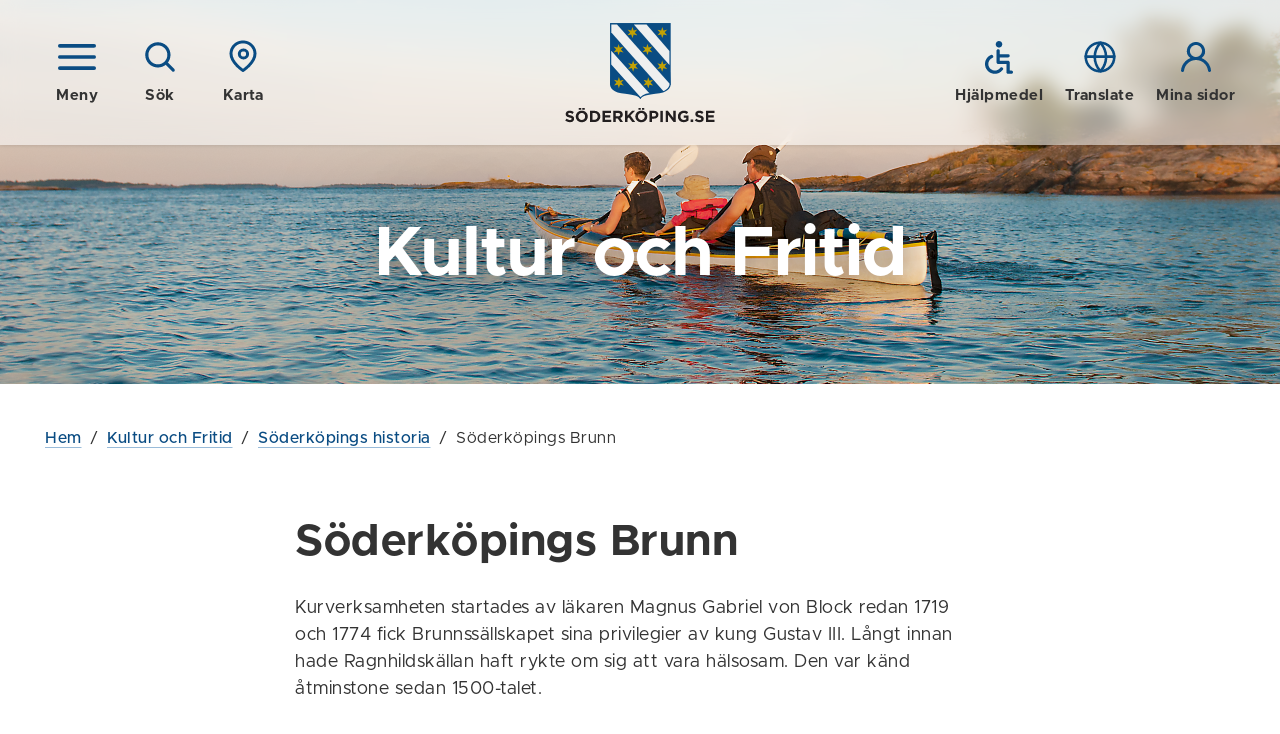

--- FILE ---
content_type: text/html; charset=utf-8
request_url: https://soderkoping.se/kultur-fritid/soderkopings-historia/soderkopings-brunn/
body_size: 47697
content:


<!DOCTYPE html>
<!--[if IE 7]>
<html class="no-js ie8 ie7" lang="sv"> <![endif]-->
<!--[if IE 8]>
<html class="no-js ie8" lang="sv"> <![endif]-->
<!--[if gt IE 8]><!-->
<html class="no-js" lang="sv">
<!--<![endif]-->
<head>
  <!--Cookie consent-->
  <!--<script nonce="408a790a77fa45a2a812f63ce51c89d7">window.gdprAppliesGlobally = true; if (!("cmp_id" in window) || window.cmp_id < 1) { window.cmp_id = 0 } if (!("cmp_cdid" in window)) { window.cmp_cdid = "8473b38f6bd6" } if (!("cmp_params" in window)) { window.cmp_params = "" } if (!("cmp_host" in window)) { window.cmp_host = "d.delivery.consentmanager.net" } if (!("cmp_cdn" in window)) { window.cmp_cdn = "cdn.consentmanager.net" } if (!("cmp_proto" in window)) { window.cmp_proto = "https:" } if (!("cmp_codesrc" in window)) { window.cmp_codesrc = "1" } window.cmp_getsupportedLangs = function () { var b = ["DE", "EN", "FR", "IT", "NO", "DA", "FI", "ES", "PT", "RO", "BG", "ET", "EL", "GA", "HR", "LV", "LT", "MT", "NL", "PL", "SV", "SK", "SL", "CS", "HU", "RU", "SR", "ZH", "TR", "UK", "AR", "BS"]; if ("cmp_customlanguages" in window) { for (var a = 0; a < window.cmp_customlanguages.length; a++) { b.push(window.cmp_customlanguages[a].l.toUpperCase()) } } return b }; window.cmp_getRTLLangs = function () { var a = ["AR"]; if ("cmp_customlanguages" in window) { for (var b = 0; b < window.cmp_customlanguages.length; b++) { if ("r" in window.cmp_customlanguages[b] && window.cmp_customlanguages[b].r) { a.push(window.cmp_customlanguages[b].l) } } } return a }; window.cmp_getlang = function (j) { if (typeof (j) != "boolean") { j = true } if (j && typeof (cmp_getlang.usedlang) == "string" && cmp_getlang.usedlang !== "") { return cmp_getlang.usedlang } var g = window.cmp_getsupportedLangs(); var c = []; var f = location.hash; var e = location.search; var a = "languages" in navigator ? navigator.languages : []; if (f.indexOf("cmplang=") != -1) { c.push(f.substr(f.indexOf("cmplang=") + 8, 2).toUpperCase()) } else { if (e.indexOf("cmplang=") != -1) { c.push(e.substr(e.indexOf("cmplang=") + 8, 2).toUpperCase()) } else { if ("cmp_setlang" in window && window.cmp_setlang != "") { c.push(window.cmp_setlang.toUpperCase()) } else { if (a.length > 0) { for (var d = 0; d < a.length; d++) { c.push(a[d]) } } } } } if ("language" in navigator) { c.push(navigator.language) } if ("userLanguage" in navigator) { c.push(navigator.userLanguage) } var h = ""; for (var d = 0; d < c.length; d++) { var b = c[d].toUpperCase(); if (g.indexOf(b) != -1) { h = b; break } if (b.indexOf("-") != -1) { b = b.substr(0, 2) } if (g.indexOf(b) != -1) { h = b; break } } if (h == "" && typeof (cmp_getlang.defaultlang) == "string" && cmp_getlang.defaultlang !== "") { return cmp_getlang.defaultlang } else { if (h == "") { h = "EN" } } h = h.toUpperCase(); return h }; (function () { var n = document; var p = n.getElementsByTagName; var q = window; var f = ""; var b = "_en"; if ("cmp_getlang" in q) { f = q.cmp_getlang().toLowerCase(); if ("cmp_customlanguages" in q) { for (var h = 0; h < q.cmp_customlanguages.length; h++) { if (q.cmp_customlanguages[h].l.toUpperCase() == f.toUpperCase()) { f = "en"; break } } } b = "_" + f } function g(i, e) { var t = ""; i += "="; var s = i.length; var d = location; if (d.hash.indexOf(i) != -1) { t = d.hash.substr(d.hash.indexOf(i) + s, 9999) } else { if (d.search.indexOf(i) != -1) { t = d.search.substr(d.search.indexOf(i) + s, 9999) } else { return e } } if (t.indexOf("&") != -1) { t = t.substr(0, t.indexOf("&")) } return t } var j = ("cmp_proto" in q) ? q.cmp_proto : "https:"; if (j != "http:" && j != "https:") { j = "https:" } var k = ("cmp_ref" in q) ? q.cmp_ref : location.href; var r = n.createElement("script"); r.setAttribute("data-cmp-ab", "1"); var c = g("cmpdesign", ""); var a = g("cmpregulationkey", ""); var o = g("cmpatt", ""); r.src = j + "//" + q.cmp_host + "/delivery/cmp.php?" + ("cmp_id" in q && q.cmp_id > 0 ? "id=" + q.cmp_id : "") + ("cmp_cdid" in q ? "cdid=" + q.cmp_cdid : "") + "&h=" + encodeURIComponent(k) + (c != "" ? "&cmpdesign=" + encodeURIComponent(c) : "") + (a != "" ? "&cmpregulationkey=" + encodeURIComponent(a) : "") + (o != "" ? "&cmpatt=" + encodeURIComponent(o) : "") + ("cmp_params" in q ? "&" + q.cmp_params : "") + (n.cookie.length > 0 ? "&__cmpfcc=1" : "") + "&l=" + f.toLowerCase() + "&o=" + (new Date()).getTime(); r.type = "text/javascript"; r.async = true; if (n.currentScript && n.currentScript.parentElement) { n.currentScript.parentElement.appendChild(r) } else { if (n.body) { n.body.appendChild(r) } else { var m = p("body"); if (m.length == 0) { m = p("div") } if (m.length == 0) { m = p("span") } if (m.length == 0) { m = p("ins") } if (m.length == 0) { m = p("script") } if (m.length == 0) { m = p("head") } if (m.length > 0) { m[0].appendChild(r) } } } var r = n.createElement("script"); r.src = j + "//" + q.cmp_cdn + "/delivery/js/cmp" + b + ".min.js"; r.type = "text/javascript"; r.setAttribute("data-cmp-ab", "1"); r.async = true; if (n.currentScript && n.currentScript.parentElement) { n.currentScript.parentElement.appendChild(r) } else { if (n.body) { n.body.appendChild(r) } else { var m = p("body"); if (m.length == 0) { m = p("div") } if (m.length == 0) { m = p("span") } if (m.length == 0) { m = p("ins") } if (m.length == 0) { m = p("script") } if (m.length == 0) { m = p("head") } if (m.length > 0) { m[0].appendChild(r) } } } })(); window.cmp_addFrame = function (b) { if (!window.frames[b]) { if (document.body) { var a = document.createElement("iframe"); a.style.cssText = "display:none"; if ("cmp_cdn" in window && "cmp_ultrablocking" in window && window.cmp_ultrablocking > 0) { a.src = "//" + window.cmp_cdn + "/delivery/empty.html" } a.name = b; document.body.appendChild(a) } else { window.setTimeout(window.cmp_addFrame, 10, b) } } }; window.cmp_rc = function (h) { var b = document.cookie; var f = ""; var d = 0; while (b != "" && d < 100) { d++; while (b.substr(0, 1) == " ") { b = b.substr(1, b.length) } var g = b.substring(0, b.indexOf("=")); if (b.indexOf(";") != -1) { var c = b.substring(b.indexOf("=") + 1, b.indexOf(";")) } else { var c = b.substr(b.indexOf("=") + 1, b.length) } if (h == g) { f = c } var e = b.indexOf(";") + 1; if (e == 0) { e = b.length } b = b.substring(e, b.length) } return (f) }; window.cmp_stub = function () { var a = arguments; __cmp.a = __cmp.a || []; if (!a.length) { return __cmp.a } else { if (a[0] === "ping") { if (a[1] === 2) { a[2]({ gdprApplies: gdprAppliesGlobally, cmpLoaded: false, cmpStatus: "stub", displayStatus: "hidden", apiVersion: "2.0", cmpId: 31 }, true) } else { a[2](false, true) } } else { if (a[0] === "getUSPData") { a[2]({ version: 1, uspString: window.cmp_rc("") }, true) } else { if (a[0] === "getTCData") { __cmp.a.push([].slice.apply(a)) } else { if (a[0] === "addEventListener" || a[0] === "removeEventListener") { __cmp.a.push([].slice.apply(a)) } else { if (a.length == 4 && a[3] === false) { a[2]({}, false) } else { __cmp.a.push([].slice.apply(a)) } } } } } } }; window.cmp_gppstub = function () { var a = arguments; __gpp.q = __gpp.q || []; if (!a.length) { return __gpp.q } var g = a[0]; var f = a.length > 1 ? a[1] : null; var e = a.length > 2 ? a[2] : null; if (g === "ping") { return { gppVersion: "1.0", cmpStatus: "stub", cmpDisplayStatus: "hidden", apiSupport: [], currentAPI: "", cmpId: 31 } } else { if (g === "addEventListener") { __gpp.e = __gpp.e || []; if (!("lastId" in __gpp)) { __gpp.lastId = 0 } __gpp.lastId++; var c = __gpp.lastId; __gpp.e.push({ id: c, callback: f }); return { eventName: "listenerRegistered", listenerId: c, data: true } } else { if (g === "removeEventListener") { var h = false; __gpp.e = __gpp.e || []; for (var d = 0; d < __gpp.e.length; d++) { if (__gpp.e[d].id == e) { __gpp.e[d].splice(d, 1); h = true; break } } return { eventName: "listenerRemoved", listenerId: e, data: h } } else { if (g === "hasSection" || g === "getSection" || g === "getField" || g === "getGPPString") { return null } else { __gpp.q.push([].slice.apply(a)) } } } } }; window.cmp_msghandler = function (d) { var a = typeof d.data === "string"; try { var c = a ? JSON.parse(d.data) : d.data } catch (f) { var c = null } if (typeof (c) === "object" && c !== null && "__cmpCall" in c) { var b = c.__cmpCall; window.__cmp(b.command, b.parameter, function (h, g) { var e = { __cmpReturn: { returnValue: h, success: g, callId: b.callId } }; d.source.postMessage(a ? JSON.stringify(e) : e, "*") }) } if (typeof (c) === "object" && c !== null && "__uspapiCall" in c) { var b = c.__uspapiCall; window.__uspapi(b.command, b.version, function (h, g) { var e = { __uspapiReturn: { returnValue: h, success: g, callId: b.callId } }; d.source.postMessage(a ? JSON.stringify(e) : e, "*") }) } if (typeof (c) === "object" && c !== null && "__tcfapiCall" in c) { var b = c.__tcfapiCall; window.__tcfapi(b.command, b.version, function (h, g) { var e = { __tcfapiReturn: { returnValue: h, success: g, callId: b.callId } }; d.source.postMessage(a ? JSON.stringify(e) : e, "*") }, b.parameter) } if (typeof (c) === "object" && c !== null && "__gppCall" in c) { var b = c.__gppCall; window.__gpp(b.command, function (h, g) { var e = { __gppReturn: { returnValue: h, success: g, callId: b.callId } }; d.source.postMessage(a ? JSON.stringify(e) : e, "*") }, b.parameter, "version" in b ? b.version : 1) } }; window.cmp_setStub = function (a) { if (!(a in window) || (typeof (window[a]) !== "function" && typeof (window[a]) !== "object" && (typeof (window[a]) === "undefined" || window[a] !== null))) { window[a] = window.cmp_stub; window[a].msgHandler = window.cmp_msghandler; window.addEventListener("message", window.cmp_msghandler, false) } }; window.cmp_setGppStub = function (a) { if (!(a in window) || (typeof (window[a]) !== "function" && typeof (window[a]) !== "object" && (typeof (window[a]) === "undefined" || window[a] !== null))) { window[a] = window.cmp_gppstub; window[a].msgHandler = window.cmp_msghandler; window.addEventListener("message", window.cmp_msghandler, false) } }; window.cmp_addFrame("__cmpLocator"); if (!("cmp_disableusp" in window) || !window.cmp_disableusp) { window.cmp_addFrame("__uspapiLocator") } if (!("cmp_disabletcf" in window) || !window.cmp_disabletcf) { window.cmp_addFrame("__tcfapiLocator") } if (!("cmp_disablegpp" in window) || !window.cmp_disablegpp) { window.cmp_addFrame("__gppLocator") } window.cmp_setStub("__cmp"); if (!("cmp_disabletcf" in window) || !window.cmp_disabletcf) { window.cmp_setStub("__tcfapi") } if (!("cmp_disableusp" in window) || !window.cmp_disableusp) { window.cmp_setStub("__uspapi") } if (!("cmp_disablegpp" in window) || !window.cmp_disablegpp) { window.cmp_setGppStub("__gpp") };</script>-->
  <title>S&#246;derk&#246;pings Brunn - S&#246;derk&#246;pings kommun</title>
  <script nonce="408a790a77fa45a2a812f63ce51c89d7">
    (function () {
      document.documentElement.className = document.documentElement.className.replace(/(^|\s)no-js(\s|$)/, '$1$2') + ('js');
    })();
  </script>
  <meta charset="utf-8" />
  <meta name="viewport" content="width=device-width, initial-scale=1">
  <meta name="description" content="S&#246;derk&#246;pings Brunn" />
  <meta property="og:title" content="S&#246;derk&#246;pings Brunn" />
  <meta property="og:description" content="S&#246;derk&#246;pings Brunn" />
  
  
  <meta property="og:locale" content="sv_SE" />
  <link href="/favicon.ico" rel="shortcut icon" type="image/x-icon" />
  
  <link rel="stylesheet" href="/frontend/dist/main.css?2.0.30.0" />
  <link href="https://customer.cludo.com/css/templates/v2.1/essentials/cludo-search.min.css" type="text/css" rel="stylesheet" />
  
  
  
  <script type="text/javascript" src="/modules/EPiServer.Vizzit/ClientResources/js/vizzit.integration.js"></script>
<script type="text/javascript">
$vizzit$ = typeof $vizzit$ != 'undefined' ? $vizzit$ : {};
</script>
<script type="text/javascript">
$vizzit$ = {keys: $vizzit$.keys || {},client: $vizzit$.client || {},config: $vizzit$.config || {},endpoint: $vizzit$.endpoint || {},};
</script>
<script type="text/javascript">
$vizzit$.keys.public = 'f2dymOJBhNQhcQrcig7pEAtbvWnoSsW42vRmqjy4Hz4=';
</script>
<script type="text/javascript">
$vizzit$.config.cookie_auto = false;
</script>

</head>
<body class="page">



  <!--eri-no-index-->
    <div class="skip">
      <a href="#innehall">Gå till innehåll</a>
    </div>

  
    <div class="search" id="search">
      <div class="search-form">
        <form method="GET" autocomplete="off" id="cludo-search-form" class="search-form__inner" action="/sok/">
          <label for="query">S&#246;k p&#229; webbplatsen</label>
          <input type="search" name="query" id="query" placeholder="Vad letar du efter?" />
          <button type="submit">
            <span class="icon "><svg class="icon__svg icon__search-dims"><use xlink:href="/frontend/dist/icons.svg#search"></use></svg></span>
            S&#214;K
          </button>
        </form>
      </div>
    </div>
      <div id="MapContainer" class="map-overlay hidden" data-map-container-ref="1105"></div>

  <header class="header " data-module="Header">
    <div class="header__bg"></div>
    <div class="header__overlay"></div>
    <div class="header__inner wrap">
      <div class="header__group">
          <a href="?view=nav" class="icon-button header__group__nav-button" data-module="Navigation" aria-controls="Navigation">
            <span class="icon "><svg class="icon__svg icon__nav-dims"><use xlink:href="/frontend/dist/icons.svg#nav"></use></svg></span>
            <span class="icon hidden"><svg class="icon__svg icon__cross-dims"><use xlink:href="/frontend/dist/icons.svg#cross"></use></svg></span>
            <span class="icon-button__text">Meny</span>
          </a>
                  <a href="?view=search" class="icon-button header__group__search-button" data-module="Search" aria-controls="search">
            <span class="icon "><svg class="icon__svg icon__search-dims"><use xlink:href="/frontend/dist/icons.svg#search"></use></svg></span>
            <span class="icon hidden"><svg class="icon__svg icon__cross-dims"><use xlink:href="/frontend/dist/icons.svg#cross"></use></svg></span>
            <span class="icon-button__text">Sök</span>
          </a>
                    <a href="?view=map" class="js-only icon-button header__group__map-button" data-module="MapOverlay" aria-controls="MapContainer">
              <span class="icon "><svg class="icon__svg icon__map-dims"><use xlink:href="/frontend/dist/icons.svg#map"></use></svg></span>
              <span class="icon hidden"><svg class="icon__svg icon__cross-dims"><use xlink:href="/frontend/dist/icons.svg#cross"></use></svg></span>
              <span class="icon-button__text">Karta</span>
            </a>
      </div>

        <div class="header__logotype">
          <a href="/">
              <img src="/frontend/assets/images/logotype-shield.svg" width="61" alt="" aria-hidden="true" />
              <img src="/frontend/assets/images/logotype-text.svg" width="150" alt="Till startsidan - S&#246;derk&#246;pings kommun" />
          </a>
        </div>
      <div class="header__group">
          <a href="/om-webbplatsen/hjalpmedel/" class="icon-button">
            <span class="icon "><svg class="icon__svg icon__a11y-dims"><use xlink:href="/frontend/dist/icons.svg#a11y"></use></svg></span>
            <span class="icon-button__text">Hjälpmedel</span>
          </a>

          <a href="/om-webbplatsen/translate/" class="icon-button">
            <span class="icon "><svg class="icon__svg icon__globe-dims"><use xlink:href="/frontend/dist/icons.svg#globe"></use></svg></span>
            <span class="icon-button__text">Translate</span>
          </a>

          <a href="https://minasidor.soderkoping.se/oversikt" class="icon-button">
            <span class="icon "><svg class="icon__svg icon__user-dims"><use xlink:href="/frontend/dist/icons.svg#user"></use></svg></span>
            <span class="icon-button__text">Mina sidor</span>
          </a>
      </div>
    </div>
    
  </header>
  
<nav id="Navigation" class="navigation " aria-label="Meny">
    
    <div class="navigation__header">

        <a href="/kultur-fritid/soderkopings-historia/soderkopings-brunn/" aria-role="button" class="icon-button navigation__close">
            <span class="icon "><svg class="icon__svg icon__cross-dims"><use xlink:href="/frontend/dist/icons.svg#cross"></use></svg></span>
            <span class="icon-button__text">Dölj meny</span>
        </a>

        <button class="navigation__pin">
            <span class="icon "><svg class="icon__svg icon__thumbpin-dims"><use xlink:href="/frontend/dist/icons.svg#thumbpin"></use></svg></span>
            <span class="visually-hidden">Nåla fast meny</span>
        </button>


            <a href="?view=map" class="icon-button navigation__map" data-module="MapOverlay" aria-controls="MapContainer">
                <span class="icon "><svg class="icon__svg icon__map-dims"><use xlink:href="/frontend/dist/icons.svg#map"></use></svg></span>
                <span class="icon hidden"><svg class="icon__svg icon__cross-dims"><use xlink:href="/frontend/dist/icons.svg#cross"></use></svg></span>
                <span class="icon-button__text">Karta</span>
            </a>

    </div>

    <div class="navigation__inner">
        <div class="navigation__main">
            <ul class="nav-tree nav-tree--icons" data-module="NavTree" data-fetch-url="/menu/fetchsubnavigationitems">
                    <li class="nav-tree__child">
        <div class="nav-tree__child__row">                
            <a href="/forskola-skola/">
<span class="icon icon--fixed"><svg class="icon__svg icon__arrow-dims"><use xlink:href="/frontend/dist/icons.svg#arrow"></use></svg></span>                F&#246;rskola och Skola
            </a>
                <button aria-label=+ class="nav-tree__child__row__toggle js-only " data-id="30" data-lang="sv" data-loaded="false">
                    <span class="icon "><svg class="icon__svg icon__chevron-nav-dims"><use xlink:href="/frontend/dist/icons.svg#chevron-nav"></use></svg></span>
                </button>
        </div>
            <div class="nav-tree__child__children">
            </div>
    </li>
    <li class="nav-tree__child">
        <div class="nav-tree__child__row">                
            <a href="/bostad-miljo/">
<span class="icon icon--fixed"><svg class="icon__svg icon__house-dims"><use xlink:href="/frontend/dist/icons.svg#house"></use></svg></span>                Bostad och Milj&#246;
            </a>
                <button aria-label=+ class="nav-tree__child__row__toggle js-only " data-id="44" data-lang="sv" data-loaded="false">
                    <span class="icon "><svg class="icon__svg icon__chevron-nav-dims"><use xlink:href="/frontend/dist/icons.svg#chevron-nav"></use></svg></span>
                </button>
        </div>
            <div class="nav-tree__child__children">
            </div>
    </li>
    <li class="nav-tree__child">
        <div class="nav-tree__child__row">                
            <a href="/samhalle-trafik/">
<span class="icon icon--fixed"><svg class="icon__svg icon__cone-dims"><use xlink:href="/frontend/dist/icons.svg#cone"></use></svg></span>                Samh&#228;lle och Trafik
            </a>
                <button aria-label=+ class="nav-tree__child__row__toggle js-only " data-id="45" data-lang="sv" data-loaded="false">
                    <span class="icon "><svg class="icon__svg icon__chevron-nav-dims"><use xlink:href="/frontend/dist/icons.svg#chevron-nav"></use></svg></span>
                </button>
        </div>
            <div class="nav-tree__child__children">
            </div>
    </li>
    <li class="nav-tree__child">
        <div class="nav-tree__child__row">                
            <a href="/turism/">
<span class="icon icon--fixed"><svg class="icon__svg icon__sun-dims"><use xlink:href="/frontend/dist/icons.svg#sun"></use></svg></span>                Visit S&#246;derk&#246;ping
            </a>
                <button aria-label=+ class="nav-tree__child__row__toggle js-only " data-id="21152" data-lang="sv" data-loaded="false">
                    <span class="icon "><svg class="icon__svg icon__chevron-nav-dims"><use xlink:href="/frontend/dist/icons.svg#chevron-nav"></use></svg></span>
                </button>
        </div>
            <div class="nav-tree__child__children">
            </div>
    </li>
    <li class="nav-tree__child">
        <div class="nav-tree__child__row">                
            <a href="/stod-omsorg/">
<span class="icon icon--fixed"><svg class="icon__svg icon__heart-dims"><use xlink:href="/frontend/dist/icons.svg#heart"></use></svg></span>                St&#246;d och Omsorg
            </a>
                <button aria-label=+ class="nav-tree__child__row__toggle js-only " data-id="46" data-lang="sv" data-loaded="false">
                    <span class="icon "><svg class="icon__svg icon__chevron-nav-dims"><use xlink:href="/frontend/dist/icons.svg#chevron-nav"></use></svg></span>
                </button>
        </div>
            <div class="nav-tree__child__children">
            </div>
    </li>
    <li class="nav-tree__child nav-tree__child--expanded">
        <div class="nav-tree__child__row">                
            <a href="/kultur-fritid/">
<span class="icon icon--fixed"><svg class="icon__svg icon__note-dims"><use xlink:href="/frontend/dist/icons.svg#note"></use></svg></span>                Kultur och Fritid
            </a>
                <button aria-label=- class="nav-tree__child__row__toggle js-only  nav-tree__child__row__toggle--expanded" data-id="51" data-lang="sv" data-loaded="true">
                    <span class="icon "><svg class="icon__svg icon__chevron-nav-dims"><use xlink:href="/frontend/dist/icons.svg#chevron-nav"></use></svg></span>
                </button>
        </div>
            <div class="nav-tree__child__children">
                    <ul class="nav-tree">
                            <li class="nav-tree__child">
        <div class="nav-tree__child__row">                
            <a href="/kultur-fritid/natur-friluftsliv/">
                Natur &amp; Friluftsliv
            </a>
                <button aria-label=+ class="nav-tree__child__row__toggle js-only " data-id="342" data-lang="sv" data-loaded="false">
                    <span class="icon "><svg class="icon__svg icon__chevron-nav-dims"><use xlink:href="/frontend/dist/icons.svg#chevron-nav"></use></svg></span>
                </button>
        </div>
            <div class="nav-tree__child__children">
            </div>
    </li>
    <li class="nav-tree__child">
        <div class="nav-tree__child__row">                
            <a href="/kultur-fritid/idrott-motion/">
                Idrott &amp; Motion
            </a>
                <button aria-label=+ class="nav-tree__child__row__toggle js-only " data-id="343" data-lang="sv" data-loaded="false">
                    <span class="icon "><svg class="icon__svg icon__chevron-nav-dims"><use xlink:href="/frontend/dist/icons.svg#chevron-nav"></use></svg></span>
                </button>
        </div>
            <div class="nav-tree__child__children">
            </div>
    </li>
    <li class="nav-tree__child">
        <div class="nav-tree__child__row">                
            <a href="/kultur-fritid/foreningsliv/">
                F&#246;reningsliv
            </a>
                <button aria-label=+ class="nav-tree__child__row__toggle js-only " data-id="344" data-lang="sv" data-loaded="false">
                    <span class="icon "><svg class="icon__svg icon__chevron-nav-dims"><use xlink:href="/frontend/dist/icons.svg#chevron-nav"></use></svg></span>
                </button>
        </div>
            <div class="nav-tree__child__children">
            </div>
    </li>
    <li class="nav-tree__child">
        <div class="nav-tree__child__row">                
            <a href="/kultur-fritid/kultur/">
                Kultur
            </a>
                <button aria-label=+ class="nav-tree__child__row__toggle js-only " data-id="18654" data-lang="sv" data-loaded="false">
                    <span class="icon "><svg class="icon__svg icon__chevron-nav-dims"><use xlink:href="/frontend/dist/icons.svg#chevron-nav"></use></svg></span>
                </button>
        </div>
            <div class="nav-tree__child__children">
            </div>
    </li>
    <li class="nav-tree__child nav-tree__child--expanded">
        <div class="nav-tree__child__row">                
            <a href="/kultur-fritid/soderkopings-historia/">
                S&#246;derk&#246;pings historia
            </a>
                <button aria-label=- class="nav-tree__child__row__toggle js-only  nav-tree__child__row__toggle--expanded" data-id="349" data-lang="sv" data-loaded="true">
                    <span class="icon "><svg class="icon__svg icon__chevron-nav-dims"><use xlink:href="/frontend/dist/icons.svg#chevron-nav"></use></svg></span>
                </button>
        </div>
            <div class="nav-tree__child__children">
                    <ul class="nav-tree">
                            <li class="nav-tree__child">
        <div class="nav-tree__child__row">                
            <a href="/kultur-fritid/soderkopings-historia/barnhemmens-historia/">
                Barnhemmens historia
            </a>
                <button aria-label=+ class="nav-tree__child__row__toggle js-only " data-id="7995" data-lang="sv" data-loaded="false">
                    <span class="icon "><svg class="icon__svg icon__chevron-nav-dims"><use xlink:href="/frontend/dist/icons.svg#chevron-nav"></use></svg></span>
                </button>
        </div>
            <div class="nav-tree__child__children">
            </div>
    </li>
    <li class="nav-tree__child">
        <div class="nav-tree__child__row">                
            <a href="/kultur-fritid/soderkopings-historia/fran-forntid-till-nutid/">
                Fr&#229;n forntid till nutid
            </a>
                <button aria-label=+ class="nav-tree__child__row__toggle js-only " data-id="384" data-lang="sv" data-loaded="false">
                    <span class="icon "><svg class="icon__svg icon__chevron-nav-dims"><use xlink:href="/frontend/dist/icons.svg#chevron-nav"></use></svg></span>
                </button>
        </div>
            <div class="nav-tree__child__children">
            </div>
    </li>
    <li class="nav-tree__child">
        <div class="nav-tree__child__row">                
            <a href="/kultur-fritid/soderkopings-historia/gatunamn/">
                Gatunamn
            </a>
        </div>
    </li>
    <li class="nav-tree__child">
        <div class="nav-tree__child__row">                
            <a href="/kultur-fritid/soderkopings-historia/gota-kanal/">
                G&#246;ta kanal
            </a>
        </div>
    </li>
    <li class="nav-tree__child">
        <div class="nav-tree__child__row">                
            <a href="https://visit.soderkoping.se/sv/se-gora/storyspot/">
                Historieber&#228;ttelse i mobilen
            </a>
        </div>
    </li>
    <li class="nav-tree__child">
        <div class="nav-tree__child__row">                
            <a href="/kultur-fritid/soderkopings-historia/hus-med-historia/">
                Hus med historia
            </a>
                <button aria-label=+ class="nav-tree__child__row__toggle js-only " data-id="903" data-lang="sv" data-loaded="false">
                    <span class="icon "><svg class="icon__svg icon__chevron-nav-dims"><use xlink:href="/frontend/dist/icons.svg#chevron-nav"></use></svg></span>
                </button>
        </div>
            <div class="nav-tree__child__children">
            </div>
    </li>
    <li class="nav-tree__child">
        <div class="nav-tree__child__row">                
            <a href="/kultur-fritid/soderkopings-historia/jarnvagens-historia_ny/">
                J&#228;rnv&#228;gens historia
            </a>
                <button aria-label=+ class="nav-tree__child__row__toggle js-only " data-id="8191" data-lang="sv" data-loaded="false">
                    <span class="icon "><svg class="icon__svg icon__chevron-nav-dims"><use xlink:href="/frontend/dist/icons.svg#chevron-nav"></use></svg></span>
                </button>
        </div>
            <div class="nav-tree__child__children">
            </div>
    </li>
    <li class="nav-tree__child">
        <div class="nav-tree__child__row">                
            <a href="/kultur-fritid/soderkopings-historia/kyrkor/">
                Kyrkor
            </a>
                <button aria-label=+ class="nav-tree__child__row__toggle js-only " data-id="973" data-lang="sv" data-loaded="false">
                    <span class="icon "><svg class="icon__svg icon__chevron-nav-dims"><use xlink:href="/frontend/dist/icons.svg#chevron-nav"></use></svg></span>
                </button>
        </div>
            <div class="nav-tree__child__children">
            </div>
    </li>
    <li class="nav-tree__child">
        <div class="nav-tree__child__row">                
            <a href="/kultur-fritid/soderkopings-historia/kallor-till-soderkopings-historia/">
                K&#228;llor till S&#246;derk&#246;pings historia
            </a>
                <button aria-label=+ class="nav-tree__child__row__toggle js-only " data-id="962" data-lang="sv" data-loaded="false">
                    <span class="icon "><svg class="icon__svg icon__chevron-nav-dims"><use xlink:href="/frontend/dist/icons.svg#chevron-nav"></use></svg></span>
                </button>
        </div>
            <div class="nav-tree__child__children">
            </div>
    </li>
    <li class="nav-tree__child">
        <div class="nav-tree__child__row">                
            <a href="/kultur-fritid/soderkopings-historia/lanthandeln/">
                Lanthandeln
            </a>
                <button aria-label=+ class="nav-tree__child__row__toggle js-only " data-id="8462" data-lang="sv" data-loaded="false">
                    <span class="icon "><svg class="icon__svg icon__chevron-nav-dims"><use xlink:href="/frontend/dist/icons.svg#chevron-nav"></use></svg></span>
                </button>
        </div>
            <div class="nav-tree__child__children">
            </div>
    </li>
    <li class="nav-tree__child">
        <div class="nav-tree__child__row">                
            <a href="/kultur-fritid/soderkopings-historia/naringslivets-historia/">
                N&#228;ringslivets historia
            </a>
        </div>
    </li>
    <li class="nav-tree__child">
        <div class="nav-tree__child__row">                
            <a href="/kultur-fritid/soderkopings-historia/sjukvardens-historia/">
                Sjukv&#229;rdens historia
            </a>
        </div>
    </li>
    <li class="nav-tree__child">
        <div class="nav-tree__child__row">                
            <a href="/kultur-fritid/soderkopings-historia/skolans-historia/">
                Skolans historia
            </a>
        </div>
    </li>
    <li class="nav-tree__child">
        <div class="nav-tree__child__row">                
            <a href="/kultur-fritid/soderkopings-historia/stadsvapen-sigill/">
                Stadsvapen &amp; Sigill
            </a>
        </div>
    </li>
    <li class="nav-tree__child nav-tree__child--selected">
        <div class="nav-tree__child__row">                
            <a href="/kultur-fritid/soderkopings-historia/soderkopings-brunn/">
                S&#246;derk&#246;pings Brunn
            </a>
        </div>
    </li>

                    </ul>
            </div>
    </li>
    <li class="nav-tree__child">
        <div class="nav-tree__child__row">                
            <a href="/kultur-fritid/bibliotek/">
                Bibliotek
            </a>
        </div>
    </li>
    <li class="nav-tree__child">
        <div class="nav-tree__child__row">                
            <a href="/kultur-fritid/focus-fritidsgard/">
                Fritidsg&#229;rd
            </a>
                <button aria-label=+ class="nav-tree__child__row__toggle js-only " data-id="341" data-lang="sv" data-loaded="false">
                    <span class="icon "><svg class="icon__svg icon__chevron-nav-dims"><use xlink:href="/frontend/dist/icons.svg#chevron-nav"></use></svg></span>
                </button>
        </div>
            <div class="nav-tree__child__children">
            </div>
    </li>
    <li class="nav-tree__child">
        <div class="nav-tree__child__row">                
            <a href="/kultur-fritid/kulturskola/">
                Kulturskola
            </a>
        </div>
    </li>
    <li class="nav-tree__child">
        <div class="nav-tree__child__row">                
            <a href="/kultur-fritid/arrangera-evenemang/">
                Arrangera evenemang
            </a>
        </div>
    </li>

                    </ul>
            </div>
    </li>
    <li class="nav-tree__child">
        <div class="nav-tree__child__row">                
            <a href="/kommun-politik/">
<span class="icon icon--fixed"><svg class="icon__svg icon__gavel-dims"><use xlink:href="/frontend/dist/icons.svg#gavel"></use></svg></span>                Kommun och Politik
            </a>
                <button aria-label=+ class="nav-tree__child__row__toggle js-only " data-id="55" data-lang="sv" data-loaded="false">
                    <span class="icon "><svg class="icon__svg icon__chevron-nav-dims"><use xlink:href="/frontend/dist/icons.svg#chevron-nav"></use></svg></span>
                </button>
        </div>
            <div class="nav-tree__child__children">
            </div>
    </li>
    <li class="nav-tree__child">
        <div class="nav-tree__child__row">                
            <a href="/naringsliv-och-arbete/">
<span class="icon icon--fixed"><svg class="icon__svg icon__arrow-dims"><use xlink:href="/frontend/dist/icons.svg#arrow"></use></svg></span>                N&#228;ringsliv och Arbete
            </a>
                <button aria-label=+ class="nav-tree__child__row__toggle js-only " data-id="14044" data-lang="sv" data-loaded="false">
                    <span class="icon "><svg class="icon__svg icon__chevron-nav-dims"><use xlink:href="/frontend/dist/icons.svg#chevron-nav"></use></svg></span>
                </button>
        </div>
            <div class="nav-tree__child__children">
            </div>
    </li>

            </ul>
        </div>
        <div class="navigation__additional">
            <ul class="link-list link-list--smaller">
                    <li>
                        <a href="/om-webbplatsen/hjalpmedel/">
                            Hjälpmedel
                        </a>
                    </li>
                                    <li>
                        <a href="/om-webbplatsen/translate/">
                            Translate
                        </a>
                    </li>
                                    <li>
                        <a href="https://minasidor.soderkoping.se/oversikt">
                            Mina sidor
                        </a>
                    </li>
                                    <li>
                        <a href="/press/">
                            Press
                        </a>
                    </li>
                                    <li>
                        <a href="/kontakter/">
                            Kontakter
                        </a>
                    </li>
            </ul>            
        </div>
        <div class="navigation__footer">
            <p>
                <strong>
Söderköpings kommun</strong><br />
                
614 80 Söderköping
            </p>
            <p>
                
0121-181 00<br />
                <a href="mailto:kommun@soderkoping.se ">
kommun@soderkoping.se </a>
            </p>
        </div>
    </div>
    

</nav>


  <!--/eri-no-index-->


    <div class="content">
      <!--eri-no-index-->
        <div class="content__header" style="background-image: url(&#39;/imagevault/publishedmedia/ovarph0qp7ru3xd75tv8/20130805_DSC4104.png&#39;)">
            <div class="content__header__inner">
                  <h1 class="content__header__title">
Kultur och Fritid</h1>
            </div>
          </div>
      <!--/eri-no-index-->

        <!--eri-no-index-->
        <div class="content__tools wrap">
<!--eri-no-index-->
<div id="path" class="path">  
    <div class="path__inner">
        <div class="path__inner__overflow">
            <a href="/">Hem</a><span> / </span><a href="/kultur-fritid/">Kultur och Fritid</a><span> / </span><a href="/kultur-fritid/soderkopings-historia/">S&#246;derk&#246;pings historia</a><span> / </span>
Söderköpings Brunn
        </div>        
    </div> 
</div>
<!--/eri-no-index-->                  </div>
        <!--/eri-no-index-->
      
        <main class="wrap wrap--narrow">
          <div>
            <div class="text text--main" id="main-body">
              <h1 id="innehall">
Söderköpings Brunn</h1>






              

              



<p>Kurverksamheten startades av l&auml;karen Magnus Gabriel von Block redan 1719 och 1774 fick Brunnss&auml;llskapet sina privilegier av kung Gustav III. L&aring;ngt innan hade Ragnhildsk&auml;llan haft rykte om sig att vara h&auml;lsosam. Den var k&auml;nd &aring;tminstone sedan 1500-talet.</p>
<p>P&aring; 1820-talet kom intendenten Johan Olof Lagberg till Brunnen och 1842 inf&ouml;rde han den vida ber&ouml;mda kallvattenkuren. Kuren gick ut p&aring; mycket vatten b&aring;de inv&auml;rtes och utv&auml;rtes. Bl.a. skulle man dricka 24 glas vatten per dag och bada i kallt vatten samt genomg&aring; olika behandlingar. Brunnens vatten inneh&ouml;ll inga speciella &auml;mnen, men det var ett klart och gott vatten som kom fr&aring;n S:t Ragnhilds k&auml;lla.</p>
<p>M&aring;nga m&auml;nniskor kom hit varje &aring;r f&ouml;r att bota sina kr&auml;mpor och h&auml;mta nya krafter. Det vara inte bara badverksamhet som f&ouml;rekom utan ocks&aring; mycket musik, soar&eacute;er och annan underh&aring;llning stod p&aring; programmet. Man gjorde utflykter och idkade s&auml;llskapsliv. Brunnens badg&auml;ster var indelade i olika klasser, d&auml;r fanns b&aring;de s.k. finare folk och s.k. vanligt folk och de l&auml;r knappast ha beblandat sig med varandra.</p>
<p>F&ouml;r S&ouml;derk&ouml;pingsborna var det ett stort folkn&ouml;je att g&aring; ner till j&auml;rnv&auml;gsstationen (j&auml;rnv&auml;gen kom hit 1893) och titta p&aring; n&auml;r badg&auml;sterna anl&auml;nde. Alla badg&auml;ster bodde inte p&aring; Brunnen utan en del hyrde rum hos n&aring;gon familj i staden. Det stod ocks&aring; att l&auml;sa i stadens tidning vilka badg&auml;ster som hade anl&auml;nt.</p>
<p>P&aring; Brunnsomr&aring;det fanns ett antal byggnader. En del har f&ouml;rsvunnit (rivits eller brunnit ner), t ex samtliga brunnsvillor, men kvar finns bl.a. Slottet vars &auml;ldsta delar &auml;r fr&aring;n 1770-talet, Brunnssalongen fr&aring;n 1819, Brunnslasarettet fr&aring;n 1893 och Brunnskyrkan fr&aring;n 1898. Dessutom finns den Lagbergska villan med sitt lusthus fr&aring;n 1830 kvar p&aring; andra sidan Sk&ouml;nbergagatan. Det stora badhuset brann ner 1967.</p>
<p>I slutet av 1960-talet upph&ouml;rde brunnsverksamheten och i st&auml;llet blev det hotell och restaurang. F&ouml;rst i kommunal &auml;go, men fr&aring;n 1980-talet i privat regi och idag &auml;r S&ouml;derk&ouml;pings Brunn ett mycket popul&auml;rt konferens- och turisthotell och numera finns det ocks&aring; en modern Spa-anl&auml;ggning. Brunnskyrkan anv&auml;nds flitigt som br&ouml;llopskyrka. Brunnslasarettet anv&auml;ndes fram till 1976 och tillh&ouml;r idag Bergaskolan.</p>
<p>Bilder fr&aring;n S:t Ragnhilds Gille, Str&ouml;ms fotosamling</p>




            </div>


    <!--eri-no-index-->


    


<div class="content__footer toggle" data-module="Toggle" data-toggle-expanded="false">
    <a class="button button--smaller button--outlined toggle__control" href="/kultur-fritid/soderkopings-historia/soderkopings-brunn/?mode=comment#comment-wrapper" rel="nofollow" data-page-id="960">
        <span class="icon "><svg class="icon__svg icon__pencil-dims"><use xlink:href="/frontend/dist/icons.svg#pencil"></use></svg></span>
        F&#246;resl&#229; en &#228;ndring
    </a>
    <span class="content__footer__pubdate">
Sidan granskad 2024-10-04
    </span>
    <div class="content__footer__form toggle__area">
        <div class="form">
    <button class="icon-button icon-button--no-text icon--button--smaller toggle__close content__footer__form__close" aria-label="Stäng"><span class="icon "><svg class="icon__svg icon__cross-dims"><use xlink:href="/frontend/dist/icons.svg#cross"></use></svg></span></button>
        <h2 class="form__heading">F&#246;resl&#229; en &#228;ndring</h2>
        <form action="/Comment/Submit" id="comment-form" method="post">
            <input name="__RequestVerificationToken" type="hidden" value="A2mlIAYCjdnohI7xsr6vYj4B-mxx6LCqAgJPGGQsOF0DDhLz02PJXUJJcEb01H-Ot9PQzm8gCjCZSyG8TXnZM9BdO5r0q-JvOAzQUsZ7tC01" />
            <input id="CurrentPageId" name="CurrentPageId" type="hidden" value="960" />


        <div class="form__row">
            <div class="form__row__col">
                <label class="form__label" for="Name">Ditt namn (måste anges)</label>
                <input class="form__field" id="Name" name="Name" required="required" type="text" value="" />
            </div>
            <div class="form__row__col">
                <label class="form__label" for="Email">Din e-postadress</label>
                <input id="Email" name="Email" type="email" class="form__field">
            </div>

            <div class="form__row__col hidden">
                <label class="form__label" for="Address">Din Adress</label>
                <input id="Address" name="address" type="text" class="form__field">
            </div>
        </div>
            <div class="form__row">
                <label class="form__label" for="Comment">Fråga eller synpunkt (måste anges)</label>
                <textarea class="form__field" cols="20" id="Comment" name="Comment" required="required" rows="2">
</textarea>
            </div>
            <div class="form__row form__row--actions">
                <input type="submit" class="button button--wider" value="Skicka"/>
                <button class="button button--outlined button--wider toggle__close" formnovalidate="formnovalidate">Avbryt</button>
            </div>
        </form>
</div>
    </div>
</div>

    <!--/eri-no-index-->
            <!--/eri-no-index-->

    <!--eri-no-index-->

    


    <!--/eri-no-index-->
            <!--eri-no-index-->
            
            
            <!--/eri-no-index-->
            <!--eri-no-index-->
                      </div>
        </main>

          <aside>
            <!--eri-no-index-->
            <!--/eri-no-index-->
          </aside>
    </div>
  <!--eri-no-index-->
  <footer class="section section--color-dark footer">
    <div class="section__inner wrap">
            <img src="/frontend/assets/images/logotype-inverted.svg" width="200" class="footer__logotype" alt="Söderköpings kommun" />

        <div class="columns columns--3">
            <section class="columns__col">
                <h2 class="visually-hidden">Kontakt</h2>

                <div class="footer__body">
                    <p>
                        <strong>
Söderköpings kommun</strong><br />
                        
614 80 Söderköping
                    </p>
                    <p>
                        
0121-181 00<br />
                        <a href="mailto:kommun@soderkoping.se ">
kommun@soderkoping.se </a>
                    </p>
                    
<ul>
    
        <li>
            <a href="/kontakter/" title="Länk inom webbplatsen">Kontakta oss</a> 
        </li>
    
        <li>
            <a href="/kontaktkort/ks/ekonomi/ekonomikontoret/">Faktura och organisationsnummer</a> 
        </li>
    
        <li>
            <a href="https://minasidor.soderkoping.se/oversikt/overview/301" target="_blank" title="Länk till e-tjänst, öppnas i nytt fönster">Felanm&#228;lan</a> 
        </li>
    
        <li>
            <a href="https://minasidor.soderkoping.se/oversikt/overview/302" target="_blank" title="Länk till e-tjänst, öppnas i nytt fönster">Synpunkt eller klagom&#229;l</a> 
        </li>
    
</ul>
                </div>
            </section>
            <section class="columns__col">
                <h2 class="visually-hidden">Om webbplatsen</h2>
                <div class="footer__body">
                    <p><strong>Om webbplatsen</strong></p>
                    
<ul>
    
        <li>
            <a href="/om-webbplatsen/" title="Information om webbplatsen">Information om webbplatsen</a> 
        </li>
    
        <li>
            <a href="/om-webbplatsen/tillganglighetsredogorelse/" title="Länk till tillgänglighetsredogörelse för Söderköpings kommun">Tillg&#228;nglighet</a> 
        </li>
    
        <li>
            <a href="/kommun-politik/om-kommunen/Personuppgiftshantering/" title="Länk inom webbplatsen">Behandling av personuppgifter</a> 
        </li>
    
        <li>
            <a href="/press/">Press</a> 
        </li>
    
</ul>
                </div>
            </section>
            <section class="columns__col">
                <h2 class="visually-hidden">Sociala medier</h2>
                <div class="footer__body">
                        <p><strong>Sociala medier</strong></p>
                        <ul>
                                <li>
                                    <a href="http://www.facebook.se/soderkopingskommun" class="facebook" target="_blank">Bes&#246;k oss p&#229; Facebook</a>
                                </li>
                                <li>
                                    <a href="https://soderkoping.screen9.tv/" class="youtube" target="_blank">S&#246;derk&#246;ping Play</a>
                                </li>
                                <li>
                                    <a href="https://www.instagram.com/visitsoderkoping/" class="instagram" target="_blank">F&#246;lj oss p&#229; Instagram</a>
                                </li>
                        </ul>
                </div>
            </section>
        </div>
    </div>
</footer>

  <!--/eri-no-index-->

  <script nonce="408a790a77fa45a2a812f63ce51c89d7" src="/frontend/dist/main.js?2.0.30.0"></script>
  <script nonce="408a790a77fa45a2a812f63ce51c89d7" src="https://maps.googleapis.com/maps/api/js?key=AIzaSyASWDqG97jhw5Dg9gG8f21RfJejQJghQk0"></script>
  <script nonce="408a790a77fa45a2a812f63ce51c89d7" src="/frontend/assets/scripts/googlemaps_infobox_packed.js?2.0.30.0"></script>
  <script nonce="408a790a77fa45a2a812f63ce51c89d7" src="/frontend/assets/scripts/googlemaps_markerclusterer_packed.js?2.0.30.0"></script>
  <script nonce="408a790a77fa45a2a812f63ce51c89d7" src="https://ajax.googleapis.com/ajax/libs/jquery/3.6.3/jquery.min.js"></script>

  
  
  <script nonce="408a790a77fa45a2a812f63ce51c89d7" type="text/javascript" src=https://customer.cludo.com/scripts/bundles/search-script.min.js></script>

<script>
    var CludoSearch;
    (function () {
      var cludoSettings = {
        customerId:3323,
        engineId:14042,
        searchUrl: 'https://www.soderkoping.se/sok/',
        language: 'sv',
        searchInputs: ['cludo-search-form'],
        template: 'InlineBasic',
        focusOnResultsAfterSearch: true,
        type: 'inline'
      };


      CludoSearch = new Cludo(cludoSettings);
      CludoSearch.init();


    })();
  </script>
  <!--[if lte IE 9]>
      <script nonce="408a790a77fa45a2a812f63ce51c89d7" src=https://api.cludo.com/scripts/xdomain.js slave=https://api.cludo.com/proxy.html type="text/javascript"></script>
  <![endif]-->
</body>
</html>


--- FILE ---
content_type: text/html; charset=utf-8
request_url: https://soderkoping.se/menu/fetchsubnavigationitems?id=342&lang=sv
body_size: 3007
content:
    <li class="nav-tree__child">
        <div class="nav-tree__child__row">                
            <a href="/kultur-fritid/natur-friluftsliv/naturkartan/">
                Naturkartan
            </a>
        </div>
    </li>
    <li class="nav-tree__child">
        <div class="nav-tree__child__row">                
            <a href="/kultur-fritid/natur-friluftsliv/fritidslagret/">
                Fritidslagret
            </a>
        </div>
    </li>
    <li class="nav-tree__child">
        <div class="nav-tree__child__row">                
            <a href="/kultur-fritid/natur-friluftsliv/kajak-kanot/">
                Kajak &amp; Kanot
            </a>
        </div>
    </li>
    <li class="nav-tree__child">
        <div class="nav-tree__child__row">                
            <a href="/kultur-fritid/natur-friluftsliv/cykelleder/">
                Cykelleder
            </a>
        </div>
    </li>
    <li class="nav-tree__child">
        <div class="nav-tree__child__row">                
            <a href="/kultur-fritid/natur-friluftsliv/utegym/">
                Utegym
            </a>
        </div>
    </li>
    <li class="nav-tree__child">
        <div class="nav-tree__child__row">                
            <a href="/kultur-fritid/natur-friluftsliv/bad/">
                Bad
            </a>
                <button aria-label=+ class="nav-tree__child__row__toggle js-only " data-id="6475" data-lang="sv" data-loaded="false">
                    <span class="icon "><svg class="icon__svg icon__chevron-nav-dims"><use xlink:href="/frontend/dist/icons.svg#chevron-nav"></use></svg></span>
                </button>
        </div>
            <div class="nav-tree__child__children">
            </div>
    </li>
    <li class="nav-tree__child">
        <div class="nav-tree__child__row">                
            <a href="/kultur-fritid/natur-friluftsliv/skidakning/">
                Skid&#229;kning
            </a>
        </div>
    </li>
    <li class="nav-tree__child">
        <div class="nav-tree__child__row">                
            <a href="/kultur-fritid/natur-friluftsliv/skridskoakning/">
                Skridsko&#229;kning
            </a>
        </div>
    </li>
    <li class="nav-tree__child">
        <div class="nav-tree__child__row">                
            <a href="/kultur-fritid/natur-friluftsliv/flytvastar/">
                Hyr flytv&#228;st
            </a>
        </div>
    </li>
    <li class="nav-tree__child">
        <div class="nav-tree__child__row">                
            <a href="/kultur-fritid/natur-friluftsliv/skateboardbana/">
                Skateboardbana
            </a>
        </div>
    </li>
    <li class="nav-tree__child">
        <div class="nav-tree__child__row">                
            <a href="/kultur-fritid/natur-friluftsliv/vandringsleder/">
                Vandringsleder &amp; Naturreservat
            </a>
                <button aria-label=+ class="nav-tree__child__row__toggle js-only " data-id="359" data-lang="sv" data-loaded="false">
                    <span class="icon "><svg class="icon__svg icon__chevron-nav-dims"><use xlink:href="/frontend/dist/icons.svg#chevron-nav"></use></svg></span>
                </button>
        </div>
            <div class="nav-tree__child__children">
            </div>
    </li>
    <li class="nav-tree__child">
        <div class="nav-tree__child__row">                
            <a href="/kultur-fritid/natur-friluftsliv/odlingslotter/">
                Odlingslotter
            </a>
        </div>
    </li>
    <li class="nav-tree__child">
        <div class="nav-tree__child__row">                
            <a href="/kultur-fritid/natur-friluftsliv/fiske/">
                Fiske
            </a>
        </div>
    </li>
    <li class="nav-tree__child">
        <div class="nav-tree__child__row">                
            <a href="/kultur-fritid/natur-friluftsliv/batplatser/">
                B&#229;tplatser
            </a>
        </div>
    </li>


--- FILE ---
content_type: text/html; charset=utf-8
request_url: https://soderkoping.se/menu/fetchsubnavigationitems?id=343&lang=sv
body_size: 2234
content:
    <li class="nav-tree__child">
        <div class="nav-tree__child__row">                
            <a href="/kultur-fritid/idrott-motion/bad/">
                Bad
            </a>
                <button aria-label=+ class="nav-tree__child__row__toggle js-only " data-id="365" data-lang="sv" data-loaded="false">
                    <span class="icon "><svg class="icon__svg icon__chevron-nav-dims"><use xlink:href="/frontend/dist/icons.svg#chevron-nav"></use></svg></span>
                </button>
        </div>
            <div class="nav-tree__child__children">
            </div>
    </li>
    <li class="nav-tree__child">
        <div class="nav-tree__child__row">                
            <a href="/kultur-fritid/idrott-motion/cykelleder/">
                Cykelleder
            </a>
        </div>
    </li>
    <li class="nav-tree__child">
        <div class="nav-tree__child__row">                
            <a href="/kultur-fritid/idrott-motion/idrottsanlaggningar/">
                Idrottsanl&#228;ggningar
            </a>
                <button aria-label=+ class="nav-tree__child__row__toggle js-only " data-id="360" data-lang="sv" data-loaded="false">
                    <span class="icon "><svg class="icon__svg icon__chevron-nav-dims"><use xlink:href="/frontend/dist/icons.svg#chevron-nav"></use></svg></span>
                </button>
        </div>
            <div class="nav-tree__child__children">
            </div>
    </li>
    <li class="nav-tree__child">
        <div class="nav-tree__child__row">                
            <a href="/kultur-fritid/natur-friluftsliv/fritidslagret/">
                Fritidslagret
            </a>
        </div>
    </li>
    <li class="nav-tree__child">
        <div class="nav-tree__child__row">                
            <a href="/kultur-fritid/idrott-motion/skidakning/">
                Skid&#229;kning
            </a>
        </div>
    </li>
    <li class="nav-tree__child">
        <div class="nav-tree__child__row">                
            <a href="/kultur-fritid/idrott-motion/skridskoakning/">
                Skridsko&#229;kning
            </a>
        </div>
    </li>
    <li class="nav-tree__child">
        <div class="nav-tree__child__row">                
            <a href="/kultur-fritid/idrott-motion/tennisbanan/">
                Tennisbanan
            </a>
        </div>
    </li>
    <li class="nav-tree__child">
        <div class="nav-tree__child__row">                
            <a href="/kultur-fritid/idrott-motion/utegym/">
                Utegym
            </a>
        </div>
    </li>
    <li class="nav-tree__child">
        <div class="nav-tree__child__row">                
            <a href="/kultur-fritid/idrott-motion/vandringsleder-naturreservat/">
                Vandringsleder &amp; Naturreservat
            </a>
                <button aria-label=+ class="nav-tree__child__row__toggle js-only " data-id="8437" data-lang="sv" data-loaded="false">
                    <span class="icon "><svg class="icon__svg icon__chevron-nav-dims"><use xlink:href="/frontend/dist/icons.svg#chevron-nav"></use></svg></span>
                </button>
        </div>
            <div class="nav-tree__child__children">
            </div>
    </li>


--- FILE ---
content_type: text/html; charset=utf-8
request_url: https://soderkoping.se/menu/fetchsubnavigationitems?id=344&lang=sv
body_size: 1064
content:
    <li class="nav-tree__child">
        <div class="nav-tree__child__row">                
            <a href="/kultur-fritid/foreningsliv/bilda-ny-forening/">
                Bilda ny f&#246;rening
            </a>
        </div>
    </li>
    <li class="nav-tree__child">
        <div class="nav-tree__child__row">                
            <a href="/kultur-fritid/foreningsliv/foreningsbidrag/">
                F&#246;reningsbidrag
            </a>
        </div>
    </li>
    <li class="nav-tree__child">
        <div class="nav-tree__child__row">                
            <a href="/kultur-fritid/foreningsliv/boka-lokaler-och-anlaggningar/">
                Boka lokaler och anl&#228;ggningar
            </a>
        </div>
    </li>
    <li class="nav-tree__child">
        <div class="nav-tree__child__row">                
            <a href="/kultur-fritid/foreningsliv/foreningslotterier/">
                F&#246;reningslotterier
            </a>
        </div>
    </li>
    <li class="nav-tree__child">
        <div class="nav-tree__child__row">                
            <a href="http://foreningar.soderkoping.se/forening/">
                F&#246;reningsregister
            </a>
        </div>
    </li>
    <li class="nav-tree__child">
        <div class="nav-tree__child__row">                
            <a href="/kultur-fritid/foreningsliv/idrottsanlaggningar/">
                Idrottsanl&#228;ggningar
            </a>
                <button aria-label=+ class="nav-tree__child__row__toggle js-only " data-id="3692" data-lang="sv" data-loaded="false">
                    <span class="icon "><svg class="icon__svg icon__chevron-nav-dims"><use xlink:href="/frontend/dist/icons.svg#chevron-nav"></use></svg></span>
                </button>
        </div>
            <div class="nav-tree__child__children">
            </div>
    </li>
    <li class="nav-tree__child">
        <div class="nav-tree__child__row">                
            <a href="/kultur-fritid/foreningsliv/fritidskortet/">
                Fritidskortet
            </a>
        </div>
    </li>


--- FILE ---
content_type: text/html; charset=utf-8
request_url: https://soderkoping.se/menu/fetchsubnavigationitems?id=18654&lang=sv
body_size: 642
content:
    <li class="nav-tree__child">
        <div class="nav-tree__child__row">                
            <a href="/kultur-fritid/kultur/bio-musik-och-teater/">
                Bio, Musik &amp; Teater
            </a>
        </div>
    </li>
    <li class="nav-tree__child">
        <div class="nav-tree__child__row">                
            <a href="/kultur-fritid/kultur/barn/">
                F&#246;r barn
            </a>
        </div>
    </li>
    <li class="nav-tree__child">
        <div class="nav-tree__child__row">                
            <a href="/kultur-fritid/kultur/forelasningar--guidningar/">
                F&#246;rel&#228;sningar &amp; ber&#228;ttarvandringar
            </a>
        </div>
    </li>
    <li class="nav-tree__child">
        <div class="nav-tree__child__row">                
            <a href="/kultur-fritid/kultur/kulturpris--kulturstipendium/">
                Kulturpris &amp; kulturstipendium
            </a>
        </div>
    </li>
    <li class="nav-tree__child">
        <div class="nav-tree__child__row">                
            <a href="/kultur-fritid/kultur/lyssna/">
                Lyssna
            </a>
        </div>
    </li>
    <li class="nav-tree__child">
        <div class="nav-tree__child__row">                
            <a href="/kultur-fritid/kultur/utstallningar/">
                Utst&#228;llningar, inne och ute
            </a>
        </div>
    </li>
    <li class="nav-tree__child">
        <div class="nav-tree__child__row">                
            <a href="/kultur-fritid/kultur/arliga-evenemang2/">
                &#197;rliga evenemang
            </a>
        </div>
    </li>


--- FILE ---
content_type: text/html; charset=utf-8
request_url: https://soderkoping.se/menu/fetchsubnavigationitems?id=7995&lang=sv
body_size: 1986
content:
    <li class="nav-tree__child">
        <div class="nav-tree__child__row">                
            <a href="/kultur-fritid/soderkopings-historia/barnhemmens-historia/mathilda-von-schwerin/">
                Mathilda von Schwerin
            </a>
        </div>
    </li>
    <li class="nav-tree__child">
        <div class="nav-tree__child__row">                
            <a href="/kultur-fritid/soderkopings-historia/barnhemmens-historia/styrelsen-och-stadgarna/">
                Styrelsen och stadgarna
            </a>
        </div>
    </li>
    <li class="nav-tree__child">
        <div class="nav-tree__child__row">                
            <a href="/kultur-fritid/soderkopings-historia/barnhemmens-historia/styrelsen-som-fostrare/">
                Styrelsen som fostrare
            </a>
        </div>
    </li>
    <li class="nav-tree__child">
        <div class="nav-tree__child__row">                
            <a href="/kultur-fritid/soderkopings-historia/barnhemmens-historia/det-forsta-barnhemmet/">
                Det f&#246;rsta barnhemmet
            </a>
        </div>
    </li>
    <li class="nav-tree__child">
        <div class="nav-tree__child__row">                
            <a href="/kultur-fritid/soderkopings-historia/barnhemmens-historia/det-andra-barnhemmet/">
                Det andra barnhemmet
            </a>
        </div>
    </li>
    <li class="nav-tree__child">
        <div class="nav-tree__child__row">                
            <a href="/kultur-fritid/soderkopings-historia/barnhemmens-historia/det-tredje-barnhemmet/">
                Det tredje barnhemmet
            </a>
        </div>
    </li>
    <li class="nav-tree__child">
        <div class="nav-tree__child__row">                
            <a href="/kultur-fritid/soderkopings-historia/barnhemmens-historia/de-forsta-forestandarinnorna/">
                De f&#246;rsta f&#246;rest&#229;ndarinnorna
            </a>
        </div>
    </li>
    <li class="nav-tree__child">
        <div class="nav-tree__child__row">                
            <a href="/kultur-fritid/soderkopings-historia/barnhemmens-historia/den-sista-forestandarinnan/">
                Den sista f&#246;rest&#229;ndarinnan
            </a>
        </div>
    </li>
    <li class="nav-tree__child">
        <div class="nav-tree__child__row">                
            <a href="/kultur-fritid/soderkopings-historia/barnhemmens-historia/barnen/">
                Barnen
            </a>
        </div>
    </li>
    <li class="nav-tree__child">
        <div class="nav-tree__child__row">                
            <a href="/kultur-fritid/soderkopings-historia/barnhemmens-historia/vardagen/">
                Vardagen
            </a>
        </div>
    </li>
    <li class="nav-tree__child">
        <div class="nav-tree__child__row">                
            <a href="/kultur-fritid/soderkopings-historia/barnhemmens-historia/mot-vuxenlivet/">
                Mot vuxenlivet
            </a>
        </div>
    </li>


--- FILE ---
content_type: text/html; charset=utf-8
request_url: https://soderkoping.se/menu/fetchsubnavigationitems?id=384&lang=sv
body_size: 241
content:
    <li class="nav-tree__child">
        <div class="nav-tree__child__row">                
            <a href="/kultur-fritid/soderkopings-historia/fran-forntid-till-nutid/forntid/">
                Forntid
            </a>
        </div>
    </li>
    <li class="nav-tree__child">
        <div class="nav-tree__child__row">                
            <a href="/kultur-fritid/soderkopings-historia/fran-forntid-till-nutid/medeltid/">
                Medeltid
            </a>
        </div>
    </li>
    <li class="nav-tree__child">
        <div class="nav-tree__child__row">                
            <a href="/kultur-fritid/soderkopings-historia/fran-forntid-till-nutid/1500-tal/">
                1500-tal
            </a>
        </div>
    </li>
    <li class="nav-tree__child">
        <div class="nav-tree__child__row">                
            <a href="/kultur-fritid/soderkopings-historia/fran-forntid-till-nutid/16-1700-tal/">
                1600-1700-tal
            </a>
        </div>
    </li>
    <li class="nav-tree__child">
        <div class="nav-tree__child__row">                
            <a href="/kultur-fritid/soderkopings-historia/fran-forntid-till-nutid/18-1900-tal/">
                1800-1900-tal
            </a>
        </div>
    </li>


--- FILE ---
content_type: text/html; charset=utf-8
request_url: https://soderkoping.se/menu/fetchsubnavigationitems?id=903&lang=sv
body_size: -764
content:
    <li class="nav-tree__child">
        <div class="nav-tree__child__row">                
            <a href="/kultur-fritid/soderkopings-historia/hus-med-historia/slott-herresaten/">
                Slott &amp; Herres&#228;ten
            </a>
        </div>
    </li>


--- FILE ---
content_type: text/html; charset=utf-8
request_url: https://soderkoping.se/menu/fetchsubnavigationitems?id=8191&lang=sv
body_size: 1630
content:
    <li class="nav-tree__child">
        <div class="nav-tree__child__row">                
            <a href="/kultur-fritid/soderkopings-historia/jarnvagens-historia_ny/vikbolandsbanan/">
                Vikbolandsbanan
            </a>
        </div>
    </li>
    <li class="nav-tree__child">
        <div class="nav-tree__child__row">                
            <a href="/kultur-fritid/soderkopings-historia/jarnvagens-historia_ny/bygget/">
                Bygget
            </a>
        </div>
    </li>
    <li class="nav-tree__child">
        <div class="nav-tree__child__row">                
            <a href="/kultur-fritid/soderkopings-historia/jarnvagens-historia_ny/stationerna/">
                Stationerna
            </a>
        </div>
    </li>
    <li class="nav-tree__child">
        <div class="nav-tree__child__row">                
            <a href="/kultur-fritid/soderkopings-historia/jarnvagens-historia_ny/nasta-soderkoping/">
                N&#228;sta S&#246;derk&#246;ping!
            </a>
        </div>
    </li>
    <li class="nav-tree__child">
        <div class="nav-tree__child__row">                
            <a href="/kultur-fritid/soderkopings-historia/jarnvagens-historia_ny/tag-plats/">
                Tag plats!
            </a>
        </div>
    </li>
    <li class="nav-tree__child">
        <div class="nav-tree__child__row">                
            <a href="/kultur-fritid/soderkopings-historia/jarnvagens-historia_ny/nu-gar-taget/">
                Nu g&#229;r t&#229;get!
            </a>
        </div>
    </li>
    <li class="nav-tree__child">
        <div class="nav-tree__child__row">                
            <a href="/kultur-fritid/soderkopings-historia/jarnvagens-historia_ny/olyckor/">
                Olyckor
            </a>
        </div>
    </li>
    <li class="nav-tree__child">
        <div class="nav-tree__child__row">                
            <a href="/kultur-fritid/soderkopings-historia/jarnvagens-historia_ny/jarnvagare/">
                J&#228;rnv&#228;gare
            </a>
        </div>
    </li>
    <li class="nav-tree__child">
        <div class="nav-tree__child__row">                
            <a href="/kultur-fritid/soderkopings-historia/jarnvagens-historia_ny/slutstation/">
                Slutstation
            </a>
        </div>
    </li>
    <li class="nav-tree__child">
        <div class="nav-tree__child__row">                
            <a href="/kultur-fritid/soderkopings-historia/jarnvagens-historia_ny/allt-ar-sparlost-forsvunnet/">
                Allt &#228;r sp&#229;rl&#246;st f&#246;rsvunnet
            </a>
        </div>
    </li>


--- FILE ---
content_type: text/html; charset=utf-8
request_url: https://soderkoping.se/menu/fetchsubnavigationitems?id=973&lang=sv
body_size: 2048
content:
    <li class="nav-tree__child">
        <div class="nav-tree__child__row">                
            <a href="/kultur-fritid/soderkopings-historia/kyrkor/borrums-kyrka/">
                B&#246;rrums kyrka
            </a>
        </div>
    </li>
    <li class="nav-tree__child">
        <div class="nav-tree__child__row">                
            <a href="/kultur-fritid/soderkopings-historia/kyrkor/drothems-kyrka/">
                Drothems kyrka
            </a>
        </div>
    </li>
    <li class="nav-tree__child">
        <div class="nav-tree__child__row">                
            <a href="/kultur-fritid/soderkopings-historia/kyrkor/gardeby-kyrka/">
                G&#229;rdeby kyrka
            </a>
        </div>
    </li>
    <li class="nav-tree__child">
        <div class="nav-tree__child__row">                
            <a href="/kultur-fritid/soderkopings-historia/kyrkor/mogata-kyrka/">
                Mogata kyrka
            </a>
        </div>
    </li>
    <li class="nav-tree__child">
        <div class="nav-tree__child__row">                
            <a href="/kultur-fritid/soderkopings-historia/kyrkor/sankt-anna-gamla-kyrka/">
                Sankt Anna gamla kyrka
            </a>
        </div>
    </li>
    <li class="nav-tree__child">
        <div class="nav-tree__child__row">                
            <a href="/kultur-fritid/soderkopings-historia/kyrkor/sankt-anna-nya-kyrka/">
                Sankt Anna nya kyrka
            </a>
        </div>
    </li>
    <li class="nav-tree__child">
        <div class="nav-tree__child__row">                
            <a href="/kultur-fritid/soderkopings-historia/kyrkor/sankt-ilians-kyrka-under-jord/">
                Sankt Ilians kyrka under jord
            </a>
        </div>
    </li>
    <li class="nav-tree__child">
        <div class="nav-tree__child__row">                
            <a href="/kultur-fritid/soderkopings-historia/kyrkor/sankt-laurentii-kyrka/">
                Sankt Laurentii kyrka
            </a>
        </div>
    </li>
    <li class="nav-tree__child">
        <div class="nav-tree__child__row">                
            <a href="/kultur-fritid/soderkopings-historia/kyrkor/skallviks-kyrka/">
                Sk&#228;llviks kyrka
            </a>
        </div>
    </li>
    <li class="nav-tree__child">
        <div class="nav-tree__child__row">                
            <a href="/kultur-fritid/soderkopings-historia/kyrkor/skonberga-kyrka/">
                Sk&#246;nberga kyrka
            </a>
        </div>
    </li>
    <li class="nav-tree__child">
        <div class="nav-tree__child__row">                
            <a href="/kultur-fritid/soderkopings-historia/kyrkor/vastra-husby-kyrka/">
                V&#228;stra Husby kyrka
            </a>
        </div>
    </li>
    <li class="nav-tree__child">
        <div class="nav-tree__child__row">                
            <a href="/kultur-fritid/soderkopings-historia/kyrkor/ostra-ryds-kyrka/">
                &#214;stra Ryds kyrka
            </a>
        </div>
    </li>


--- FILE ---
content_type: text/html; charset=utf-8
request_url: https://soderkoping.se/menu/fetchsubnavigationitems?id=962&lang=sv
body_size: -772
content:
    <li class="nav-tree__child">
        <div class="nav-tree__child__row">                
            <a href="/kultur-fritid/soderkopings-historia/kallor-till-soderkopings-historia/arkeologi/">
                Arkeologi
            </a>
        </div>
    </li>


--- FILE ---
content_type: text/html; charset=utf-8
request_url: https://soderkoping.se/menu/fetchsubnavigationitems?id=8462&lang=sv
body_size: 1279
content:
    <li class="nav-tree__child">
        <div class="nav-tree__child__row">                
            <a href="/kultur-fritid/soderkopings-historia/lanthandeln/borrums-socken/">
                B&#246;rrums socken
            </a>
        </div>
    </li>
    <li class="nav-tree__child">
        <div class="nav-tree__child__row">                
            <a href="/kultur-fritid/soderkopings-historia/lanthandeln/drothem/">
                Drothem socken
            </a>
        </div>
    </li>
    <li class="nav-tree__child">
        <div class="nav-tree__child__row">                
            <a href="/kultur-fritid/soderkopings-historia/lanthandeln/gardeby/">
                G&#229;rdeby socken
            </a>
        </div>
    </li>
    <li class="nav-tree__child">
        <div class="nav-tree__child__row">                
            <a href="/kultur-fritid/soderkopings-historia/lanthandeln/mogata-socken/">
                Mogata socken
            </a>
        </div>
    </li>
    <li class="nav-tree__child">
        <div class="nav-tree__child__row">                
            <a href="/kultur-fritid/soderkopings-historia/lanthandeln/sankt-anna-socken/">
                Sankt Anna socken
            </a>
        </div>
    </li>
    <li class="nav-tree__child">
        <div class="nav-tree__child__row">                
            <a href="/kultur-fritid/soderkopings-historia/lanthandeln/skallvik-socken/">
                Sk&#228;llvik socken
            </a>
        </div>
    </li>
    <li class="nav-tree__child">
        <div class="nav-tree__child__row">                
            <a href="/kultur-fritid/soderkopings-historia/lanthandeln/skonberga-socken/">
                Sk&#246;nberga socken
            </a>
        </div>
    </li>
    <li class="nav-tree__child">
        <div class="nav-tree__child__row">                
            <a href="/kultur-fritid/soderkopings-historia/lanthandeln/vastra-husby-socken/">
                V&#228;stra Husby socken
            </a>
        </div>
    </li>
    <li class="nav-tree__child">
        <div class="nav-tree__child__row">                
            <a href="/kultur-fritid/soderkopings-historia/lanthandeln/ostra-ryd-socken/">
                &#214;stra Ryd socken
            </a>
        </div>
    </li>


--- FILE ---
content_type: image/svg+xml
request_url: https://soderkoping.se/frontend/assets/images/logotype-inverted.svg
body_size: 5152
content:
<?xml version="1.0" encoding="utf-8"?>
<!-- Generator: Adobe Illustrator 24.0.0, SVG Export Plug-In . SVG Version: 6.00 Build 0)  -->
<svg version="1.1" id="Layer_1" xmlns="http://www.w3.org/2000/svg" xmlns:xlink="http://www.w3.org/1999/xlink" x="0px" y="0px"
	 viewBox="0 0 112 75" style="enable-background:new 0 0 112 75;" xml:space="preserve">
<style type="text/css">
	.st0{clip-path:url(#SVGID_1_);fill:#FFFFFF;}
	.st1{clip-path:url(#SVGID_1_);fill-rule:evenodd;clip-rule:evenodd;fill:#FFFFFF;}
</style>
<g>
	<defs>
		<rect id="SVGID_3_" x="0.37" y="0.18" width="111.26" height="74.34"/>
	</defs>
	<clipPath id="SVGID_1_">
		<use xlink:href="#SVGID_3_"  style="overflow:visible;"/>
	</clipPath>
	<path class="st0" d="M4.35,69.35c-1.45-0.37-1.81-0.55-1.81-1.1v-0.02c0-0.41,0.37-0.73,1.08-0.73c0.71,0,1.44,0.31,2.18,0.83
		l0.96-1.39c-0.85-0.68-1.89-1.07-3.12-1.07c-1.71,0-2.94,1.01-2.94,2.53v0.02c0,1.67,1.09,2.14,2.78,2.57
		c1.4,0.36,1.69,0.6,1.69,1.07v0.02c0,0.49-0.46,0.79-1.21,0.79c-0.96,0-1.75-0.4-2.51-1.02l-1.09,1.31
		c1.01,0.9,2.29,1.34,3.56,1.34c1.81,0,3.08-0.93,3.08-2.6v-0.02C7.01,70.41,6.06,69.8,4.35,69.35"/>
	<rect x="13.14" y="63.68" class="st0" width="1.75" height="1.52"/>
	<path class="st0" d="M12.73,65.84c-2.59,0-4.47,1.96-4.47,4.34v0.02c0,2.39,1.86,4.32,4.45,4.32c2.59,0,4.47-1.95,4.47-4.34v-0.02
		C17.17,67.77,15.32,65.84,12.73,65.84 M15.24,70.2c0,1.44-1.03,2.61-2.52,2.61s-2.54-1.2-2.54-2.64v-0.02
		c0-1.44,1.03-2.61,2.52-2.61s2.54,1.2,2.54,2.64V70.2z"/>
	<rect x="10.53" y="63.68" class="st0" width="1.75" height="1.52"/>
	<path class="st0" d="M22.09,65.98h-3.27v8.39h3.27c2.64,0,4.46-1.83,4.46-4.2v-0.02C26.55,67.79,24.73,65.98,22.09,65.98
		 M24.62,70.2c0,1.49-1.02,2.51-2.53,2.51h-1.43v-5.06h1.43c1.51,0,2.53,1.04,2.53,2.53V70.2z"/>
	<polygon class="st0" points="30.04,70.97 33.99,70.97 33.99,69.33 30.04,69.33 30.04,67.63 34.53,67.63 34.53,65.98 28.2,65.98 
		28.2,74.38 34.59,74.38 34.59,72.73 30.04,72.73 	"/>
	<path class="st0" d="M43.24,68.78v-0.02c0-0.79-0.25-1.45-0.72-1.92c-0.55-0.55-1.38-0.85-2.45-0.85h-3.84v8.39h1.85v-2.69h1.45
		l1.8,2.69h2.16l-2.05-3C42.51,70.98,43.24,70.13,43.24,68.78 M41.37,68.87c0,0.71-0.52,1.19-1.42,1.19h-1.87v-2.41h1.83
		c0.9,0,1.45,0.41,1.45,1.2V68.87z"/>
	<polygon class="st0" points="52.39,65.98 50.16,65.98 46.76,69.65 46.76,65.98 44.91,65.98 44.91,74.38 46.76,74.38 46.76,71.81 
		47.73,70.8 50.33,74.38 52.55,74.38 48.98,69.54 	"/>
	<rect x="57.53" y="63.68" class="st0" width="1.75" height="1.52"/>
	<rect x="54.91" y="63.68" class="st0" width="1.75" height="1.52"/>
	<path class="st0" d="M57.11,65.84c-2.59,0-4.47,1.96-4.47,4.34v0.02c0,2.39,1.86,4.32,4.45,4.32c2.59,0,4.47-1.95,4.47-4.34v-0.02
		C61.56,67.77,59.7,65.84,57.11,65.84 M59.63,70.2c0,1.44-1.03,2.61-2.52,2.61c-1.49,0-2.54-1.2-2.54-2.64v-0.02
		c0-1.44,1.03-2.61,2.52-2.61c1.49,0,2.54,1.2,2.54,2.64V70.2z"/>
	<path class="st0" d="M66.63,65.98H63.2v8.39h1.85v-2.52h1.4c1.88,0,3.39-1.01,3.39-2.95v-0.02C69.85,67.17,68.64,65.98,66.63,65.98
		 M67.98,68.95c0,0.72-0.54,1.27-1.46,1.27h-1.46v-2.57h1.43c0.92,0,1.5,0.44,1.5,1.27V68.95z"/>
	<rect x="71.3" y="65.98" class="st0" width="1.85" height="8.39"/>
	<polygon class="st0" points="80.88,71.15 76.95,65.98 75.25,65.98 75.25,74.38 77.07,74.38 77.07,69.04 81.14,74.38 82.71,74.38 
		82.71,65.98 80.88,65.98 	"/>
	<path class="st0" d="M88.71,71.14h1.86v1.2c-0.47,0.34-1.07,0.5-1.74,0.5c-1.49,0-2.54-1.13-2.54-2.66v-0.02
		c0-1.43,1.07-2.62,2.41-2.62c0.97,0,1.55,0.31,2.19,0.85l1.16-1.4c-0.88-0.74-1.79-1.15-3.3-1.15c-2.54,0-4.4,1.96-4.4,4.34v0.02
		c0,2.48,1.8,4.32,4.41,4.32c1.53,0,2.72-0.6,3.59-1.33v-3.65h-3.65V71.14z"/>
	<rect x="93.87" y="72.46" class="st0" width="1.94" height="1.92"/>
	<path class="st0" d="M100.97,69.35c-1.45-0.37-1.81-0.55-1.81-1.1v-0.02c0-0.41,0.37-0.73,1.08-0.73s1.44,0.31,2.18,0.83l0.96-1.39
		c-0.85-0.68-1.89-1.07-3.12-1.07c-1.72,0-2.94,1.01-2.94,2.53v0.02c0,1.67,1.09,2.14,2.78,2.57c1.4,0.36,1.69,0.6,1.69,1.07v0.02
		c0,0.49-0.46,0.79-1.21,0.79c-0.96,0-1.75-0.4-2.51-1.02l-1.09,1.31c1.01,0.9,2.29,1.34,3.56,1.34c1.81,0,3.08-0.93,3.08-2.6v-0.02
		C103.63,70.41,102.67,69.8,100.97,69.35"/>
	<polygon class="st0" points="107.07,72.73 107.07,70.97 111.03,70.97 111.03,69.33 107.07,69.33 107.07,67.63 111.57,67.63 
		111.57,65.98 105.24,65.98 105.24,74.38 111.63,74.38 111.63,72.73 	"/>
	<path class="st1" d="M35.54,0.18v46.35h0.01c0.1,1.29,1.02,5.19,8.3,6.29c8.75,1.32,11.89,1.05,14.36,4.23l0.01,0.01c0,0,0,0,0,0
		c0,0,0,0,0,0l0.01-0.01c2.48-3.18,5.62-2.91,14.36-4.23c7.28-1.1,8.2-5,8.3-6.29h0.01V46.3c0-0.04,0-0.08,0-0.11V0.18H35.54z
		 M71.01,5.18l2.81,0.62l0.79-2.71l0.9,2.75l2.77-0.7l-1.89,2.1l1.89,2.18l-2.77-0.62l-0.9,2.71l-0.88-2.73l-2.81,0.6l1.91-2.15
		L71.01,5.18z M62.85,1.33L80,21.08v10.54L53.3,1.34L62.85,1.33z M78.18,34.65l-2.77-0.62l-0.9,2.71l-0.88-2.73l-2.81,0.6l1.91-2.14
		l-1.83-2.06l2.81,0.62l0.79-2.71l0.9,2.75l2.77-0.7l-1.89,2.1L78.18,34.65z M67.19,22.09l-2.77-0.62l-0.9,2.7l-0.88-2.73l-2.81,0.6
		l1.91-2.14l-1.83-2.06l2.81,0.62l0.8-2.71l0.9,2.74l2.77-0.7l-1.89,2.1L67.19,22.09z M48.66,5.18l2.81,0.62l0.8-2.71l0.9,2.75
		l2.77-0.7l-1.89,2.1l1.89,2.18l-2.77-0.62l-0.9,2.71l-0.88-2.73l-2.81,0.6l1.91-2.15L48.66,5.18z M45.79,46.98l-2.77-0.62
		l-0.9,2.71l-0.88-2.73l-2.81,0.6l1.91-2.14l-1.83-2.06l2.81,0.62l0.8-2.71l0.9,2.75l2.77-0.7l-1.89,2.1L45.79,46.98z M61.18,53.66
		c-1.63,0.73-2.95,2-2.95,2L36.41,31.3V20.86l27.69,30.9l1.03,1.09C65.12,52.86,63.19,52.76,61.18,53.66 M38.28,17.96l2.81,0.62
		l0.8-2.7l0.9,2.74l2.77-0.7l-1.89,2.11l1.89,2.18l-2.77-0.62l-0.9,2.71l-0.88-2.73l-2.81,0.6l1.91-2.14L38.28,17.96z M49.17,30.31
		l2.81,0.62l0.8-2.71l0.9,2.74l2.77-0.7l-1.89,2.1l1.89,2.18l-2.77-0.62l-0.9,2.71l-0.88-2.73l-2.81,0.6L51,32.37L49.17,30.31z
		 M67.78,46.98l-2.77-0.62l-0.9,2.71l-0.88-2.73l-2.81,0.6l1.91-2.14l-1.83-2.06l2.81,0.62l0.8-2.71l0.9,2.75l2.77-0.7l-1.89,2.1
		L67.78,46.98z M78.47,49.21c-0.6,0.62-1.12,1.03-1.55,1.3l0.01,0l-0.02,0.01c-0.13,0.08-0.25,0.15-0.36,0.21l-0.41,0.23
		c0,0-0.54,0.31-0.76,0.1c0,0-0.01,0-0.01,0L36.48,7.31v-6h4.25l39.26,44.16C79.99,45.47,80.46,47.17,78.47,49.21"/>
	<path class="st1" d="M75.38,51.07c0.05,0.01,0.45,0.04,1.16-0.33l0.36-0.21c0.01,0,0.01-0.01,0.02-0.01L75.38,51.07
		C75.38,51.07,75.38,51.07,75.38,51.07"/>
</g>
</svg>


--- FILE ---
content_type: image/svg+xml
request_url: https://soderkoping.se/frontend/assets/icons/svg/external.svg
body_size: -508
content:
<svg width="13" height="13" xmlns="http://www.w3.org/2000/svg"><path d="M9.417 7.111v3.667c0 .26-.212.472-.473.472H2.222a.472.472 0 0 1-.472-.472V4.056c0-.261.211-.473.472-.473H5.89a.75.75 0 1 0 0-1.5H2.222A1.972 1.972 0 0 0 .25 4.056v6.722c0 1.089.883 1.972 1.972 1.972h6.722c1.09 0 1.973-.883 1.973-1.972V7.11a.75.75 0 0 0-1.5 0zM11.25 1.75v2.917a.75.75 0 1 0 1.5 0V1A.75.75 0 0 0 12 .25H8.333a.75.75 0 0 0 0 1.5h2.917z"/><path d="M5.808 8.253L12.53 1.53A.75.75 0 0 0 11.47.47L4.747 7.192a.75.75 0 1 0 1.061 1.06z"/></svg>